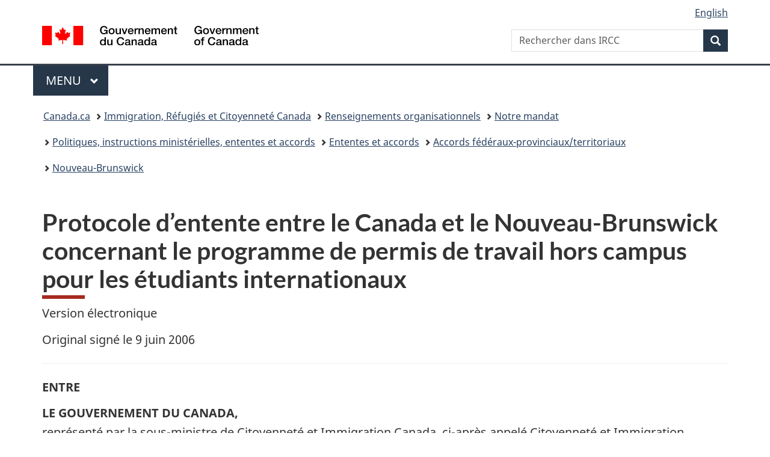

--- FILE ---
content_type: text/html;charset=utf-8
request_url: https://www.canada.ca/fr/immigration-refugies-citoyennete/organisation/mandat/politiques-directives-operationnelles-ententes-accords/ententes/federaux-provinciaux/nouveau-brunswick/protocole-entente-entre-canada-nouveau-brunswick-concernant-programme-permis-travail-hors-campus-etudiants-internationaux.html
body_size: 15782
content:
<!doctype html>


<html class="no-js" dir="ltr" lang="fr" xmlns="http://www.w3.org/1999/xhtml">

<head prefix="og: http://ogp.me/ns#">
    
<meta http-equiv="X-UA-Compatible" content="IE=edge"/>
<meta charset="utf-8"/>
<title>Protocole d’entente entre le Canada et le Nouveau-Brunswick concernant le programme de permis de travail hors campus pour les étudiants internationaux - Canada.ca</title>
<meta content="width=device-width,initial-scale=1" name="viewport"/>


	<link rel="schema.dcterms" href="http://purl.org/dc/terms/"/>
	<link rel="canonical" href="https://www.canada.ca/fr/immigration-refugies-citoyennete/organisation/mandat/politiques-directives-operationnelles-ententes-accords/ententes/federaux-provinciaux/nouveau-brunswick/protocole-entente-entre-canada-nouveau-brunswick-concernant-programme-permis-travail-hors-campus-etudiants-internationaux.html"/>
    <link rel="alternate" hreflang="fr" href="https://www.canada.ca/fr/immigration-refugies-citoyennete/organisation/mandat/politiques-directives-operationnelles-ententes-accords/ententes/federaux-provinciaux/nouveau-brunswick/protocole-entente-entre-canada-nouveau-brunswick-concernant-programme-permis-travail-hors-campus-etudiants-internationaux.html"/>
	
        <link rel="alternate" hreflang="en" href="https://www.canada.ca/en/immigration-refugees-citizenship/corporate/mandate/policies-operational-instructions-agreements/agreements/federal-provincial-territorial/new-brunswick/canada-new-brunswick-memorandum-understanding-campus-work-permit-program-international-students.html"/>
	
	
		<meta name="description" content="Protocole d’entente entre le Canada et le Nouveau-Brunswick concernant le programme de permis de travail hors campus pour les étudiants internationaux"/>
	
	
		<meta name="keywords" content="Protocole d’entente; Accord; Accord fédéral-provincial"/>
	
	
		<meta name="author" content="Immigration, Réfugiés et Citoyenneté Canada"/>
	
	
		<meta name="dcterms.title" content="Protocole d’entente entre le Canada et le Nouveau-Brunswick concernant le programme de permis de travail hors campus pour les étudiants internationaux"/>
	
	
		<meta name="dcterms.description" content="Protocole d’entente entre le Canada et le Nouveau-Brunswick concernant le programme de permis de travail hors campus pour les étudiants internationaux"/>
	
	
		<meta name="dcterms.creator" content="Immigration, Réfugiés et Citoyenneté Canada"/>
	
	
	
		<meta name="dcterms.language" title="ISO639-2/T" content="fra"/>
	
	
	
		<meta name="dcterms.issued" title="W3CDTF" content="2005-11-23"/>
	
	
		<meta name="dcterms.modified" title="W3CDTF" content="2006-06-08"/>
	
	
		<meta name="dcterms.audience" content="grand public"/>
	
	
		<meta name="dcterms.spatial" content="Canada"/>
	
	
		<meta name="dcterms.type" content="politiques"/>
	
	
	
	
	
		<meta name="dcterms.identifier" content="Immigration _Réfugiés_et_Citoyenneté_Canada"/>
	
	
	
        



	<meta prefix="fb: https://www.facebook.com/2008/fbml" property="fb:pages" content="378967748836213, 160339344047502, 184605778338568, 237796269600506, 10860597051, 14498271095, 209857686718, 160504807323251, 111156792247197, 113429762015861, 502566449790031, 312292485564363, 1471831713076413, 22724568071, 17294463927, 1442463402719857, 247990812241506, 730097607131117, 1142481292546228, 1765602380419601, 131514060764735, 307780276294187, 427238637642566, 525934210910141, 1016214671785090, 192657607776229, 586856208161152, 1146080748799944, 408143085978521, 490290084411688, 163828286987751, 565688503775086, 460123390028, 318424514044, 632493333805962, 370233926766473, 173004244677, 1562729973959056, 362400293941960, 769857139754987, 167891083224996, 466882737009651, 126404198009505, 135409166525475, 664638680273646, 169011506491295, 217171551640146, 182842831756930, 1464645710444681, 218822426028, 218740415905, 123326971154939, 125058490980757, 1062292210514762, 1768389106741505, 310939332270090, 285960408117397, 985916134909087, 655533774808209, 1522633664630497, 686814348097821, 230798677012118, 320520588000085, 103201203106202, 273375356172196, 61263506236, 353102841161, 1061339807224729, 1090791104267764, 395867780593657, 1597876400459657, 388427768185631, 937815283021844, 207409132619743, 1952090675003143, 206529629372368, 218566908564369, 175257766291975, 118472908172897, 767088219985590, 478573952173735, 465264530180856, 317418191615817, 428040827230778, 222493134493922, 196833853688656, 194633827256676, 252002641498535, 398018420213195, 265626156847421, 202442683196210, 384350631577399, 385499078129720, 178433945604162, 398240836869162, 326182960762584, 354672164565195, 375081249171867, 333050716732105, 118996871563050, 240349086055056, 119579301504003, 185184131584797, 333647780005544, 306255172770146, 369589566399283, 117461228379000, 349774478396157, 201995959908210, 307017162692056, 145928592172074, 122656527842056">


	


    


	<script src="//assets.adobedtm.com/be5dfd287373/abb618326704/launch-3eac5e076135.min.js"></script>










<link rel="stylesheet" href="https://use.fontawesome.com/releases/v5.15.4/css/all.css" integrity="sha256-mUZM63G8m73Mcidfrv5E+Y61y7a12O5mW4ezU3bxqW4=" crossorigin="anonymous"/>
<script blocking="render" src="/etc/designs/canada/wet-boew/js/gcdsloader.min.js"></script>
<link rel="stylesheet" href="/etc/designs/canada/wet-boew/css/theme.min.css"/>
<link href="/etc/designs/canada/wet-boew/assets/favicon.ico" rel="icon" type="image/x-icon"/>
<noscript><link rel="stylesheet" href="/etc/designs/canada/wet-boew/css/noscript.min.css"/></noscript>







                              <script>!function(a){var e="https://s.go-mpulse.net/boomerang/",t="addEventListener";if("False"=="True")a.BOOMR_config=a.BOOMR_config||{},a.BOOMR_config.PageParams=a.BOOMR_config.PageParams||{},a.BOOMR_config.PageParams.pci=!0,e="https://s2.go-mpulse.net/boomerang/";if(window.BOOMR_API_key="KBFUZ-C9D7G-RB8SX-GRGEN-HGMC9",function(){function n(e){a.BOOMR_onload=e&&e.timeStamp||(new Date).getTime()}if(!a.BOOMR||!a.BOOMR.version&&!a.BOOMR.snippetExecuted){a.BOOMR=a.BOOMR||{},a.BOOMR.snippetExecuted=!0;var i,_,o,r=document.createElement("iframe");if(a[t])a[t]("load",n,!1);else if(a.attachEvent)a.attachEvent("onload",n);r.src="javascript:void(0)",r.title="",r.role="presentation",(r.frameElement||r).style.cssText="width:0;height:0;border:0;display:none;",o=document.getElementsByTagName("script")[0],o.parentNode.insertBefore(r,o);try{_=r.contentWindow.document}catch(O){i=document.domain,r.src="javascript:var d=document.open();d.domain='"+i+"';void(0);",_=r.contentWindow.document}_.open()._l=function(){var a=this.createElement("script");if(i)this.domain=i;a.id="boomr-if-as",a.src=e+"KBFUZ-C9D7G-RB8SX-GRGEN-HGMC9",BOOMR_lstart=(new Date).getTime(),this.body.appendChild(a)},_.write("<bo"+'dy onload="document._l();">'),_.close()}}(),"".length>0)if(a&&"performance"in a&&a.performance&&"function"==typeof a.performance.setResourceTimingBufferSize)a.performance.setResourceTimingBufferSize();!function(){if(BOOMR=a.BOOMR||{},BOOMR.plugins=BOOMR.plugins||{},!BOOMR.plugins.AK){var e=""=="true"?1:0,t="",n="clqdhdycc2txg2lkv3ra-f-4177a4baf-clientnsv4-s.akamaihd.net",i="false"=="true"?2:1,_={"ak.v":"39","ak.cp":"653406","ak.ai":parseInt("231651",10),"ak.ol":"0","ak.cr":10,"ak.ipv":4,"ak.proto":"h2","ak.rid":"a2f88cf","ak.r":51208,"ak.a2":e,"ak.m":"dscb","ak.n":"essl","ak.bpcip":"18.224.51.0","ak.cport":43596,"ak.gh":"23.209.83.25","ak.quicv":"","ak.tlsv":"tls1.3","ak.0rtt":"","ak.0rtt.ed":"","ak.csrc":"-","ak.acc":"","ak.t":"1768599266","ak.ak":"hOBiQwZUYzCg5VSAfCLimQ==jWwfFTsjUWt3GLMnQxXUe4O0oJdEVtehGieCCDfi2+uCxQAqgvzrwZZilYu4A1rINufoGAw+Cn+IavAi2wbSHTn+/SVccyohXA99oCVXSIQtCnAZa6YKcVksxLGLQRinjOLDjvhh8DiEDwpdRMEo4f3yxuPq0gja3CMXqh+IaPSwMEct2j+GzoPCjkqPTWoQVHJTqX/b96TRzshFTLZpO5nNhkR8zEJUg8kTZralmE5/VfsVUzmtHKM7cy5MGmniTxgOsCwPNXIjPxpr2WF2yrQf53JZTzVcttWbMF+RgL9K7xatZBAZ9ebJQOiAmaYo0KaIBROEiet/RE2VQZHgG9jdZXIRAcyqnJ5fHA1uBeEHhHRvYNrGneyy38bxCSJx4XFqxACAvmaswCJp1VDiC6iUY//MVOBKdQBVbVsFTCM=","ak.pv":"820","ak.dpoabenc":"","ak.tf":i};if(""!==t)_["ak.ruds"]=t;var o={i:!1,av:function(e){var t="http.initiator";if(e&&(!e[t]||"spa_hard"===e[t]))_["ak.feo"]=void 0!==a.aFeoApplied?1:0,BOOMR.addVar(_)},rv:function(){var a=["ak.bpcip","ak.cport","ak.cr","ak.csrc","ak.gh","ak.ipv","ak.m","ak.n","ak.ol","ak.proto","ak.quicv","ak.tlsv","ak.0rtt","ak.0rtt.ed","ak.r","ak.acc","ak.t","ak.tf"];BOOMR.removeVar(a)}};BOOMR.plugins.AK={akVars:_,akDNSPreFetchDomain:n,init:function(){if(!o.i){var a=BOOMR.subscribe;a("before_beacon",o.av,null,null),a("onbeacon",o.rv,null,null),o.i=!0}return this},is_complete:function(){return!0}}}}()}(window);</script></head>

<body vocab="http://schema.org/" typeof="WebPage" resource="#wb-webpage">

    




    
        
        
        <div class="newpar new section">

</div>

    
        
        
        <div class="par iparys_inherited">

    
    
    
    
        
        
        <div class="global-header"><nav><ul id="wb-tphp">
	<li class="wb-slc"><a class="wb-sl" href="#wb-cont">Passer au contenu principal</a></li>
	<li class="wb-slc"><a class="wb-sl" href="#wb-info">Passer à « Au sujet du gouvernement »</a></li>
	
</ul></nav>

<header>
	<div id="wb-bnr" class="container">
		<div class="row">
			
			<section id="wb-lng" class="col-xs-3 col-sm-12 pull-right text-right">
    <h2 class="wb-inv">Sélection de la langue</h2>
    <div class="row">
        <div class="col-md-12">
            <ul class="list-inline mrgn-bttm-0">
                <li>
                    <a lang="en" href="/en/immigration-refugees-citizenship/corporate/mandate/policies-operational-instructions-agreements/agreements/federal-provincial-territorial/new-brunswick/canada-new-brunswick-memorandum-understanding-campus-work-permit-program-international-students.html">
                        
                        
                            <span class="hidden-xs" translate="no">English</span>
                            <abbr title="English" class="visible-xs h3 mrgn-tp-sm mrgn-bttm-0 text-uppercase" translate="no">en</abbr>
                        
                    </a>
                </li>
                
                
            </ul>
        </div>
    </div>
</section>
				<div class="brand col-xs-9 col-sm-5 col-md-4" property="publisher" resource="#wb-publisher" typeof="GovernmentOrganization">
					
                    
					
						
						<a href="/fr.html" property="url">
							<img src="/etc/designs/canada/wet-boew/assets/sig-blk-fr.svg" alt="Gouvernement du Canada" property="logo"/>
							<span class="wb-inv"> /
								
								<span lang="en">Government of Canada</span>
							</span>
						</a>
					
					<meta property="name" content="Gouvernement du Canada"/>
					<meta property="areaServed" typeof="Country" content="Canada"/>
					<link property="logo" href="/etc/designs/canada/wet-boew/assets/wmms-blk.svg"/>
				</div>
				<section id="wb-srch" class="col-lg-offset-4 col-md-offset-4 col-sm-offset-2 col-xs-12 col-sm-5 col-md-4">
					<h2>Recherche</h2>
					
<form action="/fr/services/immigration-citoyennete/rechercher.html" method="get" name="cse-search-box" role="search">
	<div class="form-group wb-srch-qry">
		    
		
		    <label for="wb-srch-q" class="wb-inv">Rechercher dans IRCC</label>
			<input id="wb-srch-q" list="wb-srch-q-ac" class="wb-srch-q form-control" name="q" type="search" value="" size="34" maxlength="170" placeholder="Rechercher dans IRCC"/>
		

		<datalist id="wb-srch-q-ac">
		</datalist>
	</div>
	<div class="form-group submit">
	<button type="submit" id="wb-srch-sub" class="btn btn-primary btn-small" name="wb-srch-sub"><span class="glyphicon-search glyphicon"></span><span class="wb-inv">Recherche</span></button>
	</div>
</form>

				</section>
		</div>
	</div>
	<hr/>
	
	<div class="container"><div class="row">
		
        <div class="col-md-8">
        <nav class="gcweb-menu" typeof="SiteNavigationElement">
		<h2 class="wb-inv">Menu</h2>
		<button type="button" aria-haspopup="true" aria-expanded="false">Menu<span class="wb-inv"> principal</span> <span class="expicon glyphicon glyphicon-chevron-down"></span></button>
<ul role="menu" aria-orientation="vertical" data-ajax-replace="/content/dam/canada/sitemenu/sitemenu-v2-fr.html">
	<li role="presentation"><a role="menuitem" tabindex="-1" href="https://www.canada.ca/fr/services/emplois.html">Emplois et milieu de travail</a></li>
	<li role="presentation"><a role="menuitem" tabindex="-1" href="https://www.canada.ca/fr/services/immigration-citoyennete.html">Immigration et citoyenneté</a></li>
	<li role="presentation"><a role="menuitem" tabindex="-1" href="https://voyage.gc.ca/">Voyage et tourisme</a></li>
	<li role="presentation"><a role="menuitem" tabindex="-1" href="https://www.canada.ca/fr/services/entreprises.html">Entreprises et industrie</a></li>
	<li role="presentation"><a role="menuitem" tabindex="-1" href="https://www.canada.ca/fr/services/prestations.html">Prestations</a></li>
	<li role="presentation"><a role="menuitem" tabindex="-1" href="https://www.canada.ca/fr/services/sante.html">Santé</a></li>
	<li role="presentation"><a role="menuitem" tabindex="-1" href="https://www.canada.ca/fr/services/impots.html">Impôts</a></li>
	<li role="presentation"><a role="menuitem" tabindex="-1" href="https://www.canada.ca/fr/services/environnement.html">Environnement et ressources naturelles</a></li>
	<li role="presentation"><a role="menuitem" tabindex="-1" href="https://www.canada.ca/fr/services/defense.html">Sécurité nationale et défense</a></li>
	<li role="presentation"><a role="menuitem" tabindex="-1" href="https://www.canada.ca/fr/services/culture.html">Culture, histoire et sport</a></li>
	<li role="presentation"><a role="menuitem" tabindex="-1" href="https://www.canada.ca/fr/services/police.html">Services de police, justice et urgences</a></li>
	<li role="presentation"><a role="menuitem" tabindex="-1" href="https://www.canada.ca/fr/services/transport.html">Transport et infrastructure</a></li>
	<li role="presentation"><a role="menuitem" tabindex="-1" href="https://www.international.gc.ca/world-monde/index.aspx?lang=fra">Canada et le monde</a></li>
	<li role="presentation"><a role="menuitem" tabindex="-1" href="https://www.canada.ca/fr/services/finance.html">Argent et finances</a></li>
	<li role="presentation"><a role="menuitem" tabindex="-1" href="https://www.canada.ca/fr/services/science.html">Science et innovation</a></li>
	<li role="presentation"><a role="menuitem" tabindex="-1" href="https://www.canada.ca/fr/services/evenements-vie.html">Gérer les événements de la vie</a></li>	
</ul>

		
        </nav>   
        </div>
		
		
		
    </div></div>
	
		<nav id="wb-bc" property="breadcrumb"><h2 class="wb-inv">Vous êtes ici :</h2><div class="container"><ol class="breadcrumb">
<li><a href='/fr.html'>Canada.ca</a></li>
<li><a href='/fr/immigration-refugies-citoyennete.html'>Immigration, Réfugiés et Citoyenneté Canada</a></li>
<li><a href='/fr/immigration-refugies-citoyennete/organisation.html'>Renseignements organisationnels</a></li>
<li><a href='/fr/immigration-refugies-citoyennete/organisation/mandat.html'>Notre mandat</a></li>
<li><a href='/fr/immigration-refugies-citoyennete/organisation/mandat/politiques-directives-operationnelles-ententes-accords.html'>Politiques, instructions ministérielles, ententes et accords</a></li>
<li><a href='/fr/immigration-refugies-citoyennete/organisation/mandat/politiques-directives-operationnelles-ententes-accords/ententes.html'>Ententes et accords</a></li>
<li><a href='/fr/immigration-refugies-citoyennete/organisation/mandat/politiques-directives-operationnelles-ententes-accords/ententes/federaux-provinciaux.html'>Accords fédéraux-provinciaux/territoriaux</a></li>
<li><a href='/fr/immigration-refugies-citoyennete/organisation/mandat/politiques-directives-operationnelles-ententes-accords/ententes/federaux-provinciaux/nouveau-brunswick.html'>Nouveau-Brunswick</a></li>
</ol></div></nav>


	

  
</header>
</div>

    

</div>

    




	













    <main property="mainContentOfPage" resource="#wb-main" typeof="WebPageElement" class="container">
        

    <h1 property="name" id="wb-cont" dir="ltr">
Protocole d’entente entre le Canada et le Nouveau-Brunswick concernant le programme de permis de travail hors campus pour les étudiants internationaux</h1>
	
        
			<div><div class="mwsbodytext text parbase section">
    

    
         <span class="wb-toggle" data-toggle="{&quot;selector&quot;: &quot;main summary&quot;, &quot;print&quot;: &quot;on&quot;}"></span>  
    


</div>
<div class="mwsbodytext text parbase section">
    

    
         <p>Version électronique</p>  <p>Original signé le 9 juin 2006</p>  
    


</div>
<div class="mwshorizontalrule parbase section"><hr/>
</div>
<div class="mwsbodytext text parbase section">
    

    
         <p><strong>ENTRE</strong></p>  <p><strong>LE GOUVERNEMENT DU CANADA,</strong><br> représenté par la sous-ministre de Citoyenneté et Immigration Canada, ci-après appelé Citoyenneté et Immigration Canada,</p>  <p><strong>ET</strong></p>  <p><strong>LA PROVINCE DU NOUVEAU-BRUNSWICK,</strong><br> représentée par la sous-ministre du Ministère de l’Éducation postsecondaire et de la Formation, ci-après appelé le Nouveau-Brunswick</p>  <p><strong>Attendu que</strong> les Parties reconnaissent que le fait d’offrir aux étudiants étrangers un accès limité au marché du travail canadien améliorera la compétitivité mondiale des établissements d’enseignement supérieur du Canada en vertu de la <em>Loi sur l’immigration et la protection des réfugiés</em> et du <em>Règlement sur l’immigration et la protection des réfugiés</em> (Article 205<em>c</em>)&nbsp;(ii)), tout en donnant aux étudiants étrangers la possibilité de mieux connaître et apprécier la société canadienne;</p>  <p><strong>Que</strong> Citoyenneté et Immigration Canada souhaite mettre en oeuvre un programme de permis de travail hors campus conforme aux dispositions de la <em>Loi sur l’immigration et la protection des réfugiés</em> et du <em>Règlement sur l’immigration et la protection des réfugiés</em>, qui servira de modèle uniforme à l’échelle nationale;</p>  <p><strong>Que</strong> les Parties reconnaissent qu’elles sont engagées à préserver l’intégrité du programme de permis de travail hors campus des étudiants étrangers en fonction des priorités en matière d’éducation;</p>  <p><strong>Que</strong> le Nouveau-Brunswick coordonnera la mise en oeuvre de ce programme en collaboration avec Citoyenneté et Immigration Canada et les établissements d’enseignement admissibles du Nouveau-Brunswick;</p>  <strong>Que</strong>  <p> la plupart des établissements admissibles du Nouveau-Brunswick souhaitent participer à un programme de permis de travail hors campus coordonné par le Nouveau-Brunswick. </p>  <p>Les Parties conviennent de ce qui suit&nbsp;:</p>  
    


</div>
<div class="mwsbodytext text parbase section">
    

    
        <h2>1. Définitions</h2>
    


</div>
<div class="mwsbodytext text parbase section">
    

    
         <p>1.1 Dans le présent document, les termes suivants sont définis comme suit&nbsp;:</p>  <p>«&nbsp;établissement admissible&nbsp;»&nbsp;: tout établissement d’enseignement postsecondaire financé par les deniers publics et situé au Nouveau-Brunswick, dont le nom figure à l’annexe&nbsp;1 du présent Protocole d’entente (PE);</p>  <p>«&nbsp;étudiant étranger&nbsp;»&nbsp;: ressortissant étranger autorisé à étudier au Canada;</p>  <p>«&nbsp;PE&nbsp;»&nbsp;: le <em>Protocole d’entente concernant le programme de permis de travail hors campus des étudiants</em> <em>internationaux</em> entre Citoyenneté et Immigration Canada et le Nouveau-Brunswick;</p>  <p>«&nbsp;établissement participant&nbsp;»&nbsp;: établissement admissible qui a conclu le <em>Protocole de mise en oeuvre du programme de permis de travail hors campus des étudiants</em> <em>internationaux</em> avec le Nouveau-Brunswick, conformément au formulaire joint à l’annexe&nbsp;2 du présent <abbr title="Protocole d’entente">PE</abbr>;</p>  <p>«&nbsp;étudiant participant&nbsp;»&nbsp;: étudiant étranger qui possède un permis de travail délivré en vertu du programme;</p>  <p>«&nbsp;programme&nbsp;»&nbsp;: programme de permis de travail hors campus des étudiants étrangers décrit dans le présent <abbr title="Protocole d’entente">PE</abbr>.</p>  <p>1.2 À moins qu’il n’en soit indiqué autrement dans le présent <abbr title="Protocole d’entente">PE</abbr>, les termes utilisés dans le présent <abbr title="Protocole d’entente">PE</abbr> qui sont définis dans la <em>Loi sur l’immigration et la protection des réfugiés</em> et le <em>Règlement sur l’immigration et la protection des réfugiés</em> doivent avoir le même sens que celui prévu dans la <em>Loi</em> et son <em>Règlement</em>.</p>  
    


</div>
<div class="mwsbodytext text parbase section">
    

    
        <h2>2. But et objectifs du <abbr title="Protocole d’entente">PE</abbr></h2>
    


</div>
<div class="mwsbodytext text parbase section">
    

    
         <p>2.1 Le présent <abbr title="Protocole d’entente">PE</abbr> a pour but d’énoncer les conditions d’un programme de permis de travail hors campus des étudiants étrangers ainsi que les responsabilités respectives de Citoyenneté et Immigration Canada et du Nouveau-Brunswick à cet égard.</p>  <p>2.2 Le programme vise d’abord à permettre aux étudiants étrangers qui satisfont à des critères précis d’obtenir un permis de travail hors campus, sans obtenir de Ressources humaines et Développement des compétences Canada («&nbsp;RHDCC&nbsp;») un avis concernant l’impact sur le marché du travail.</p>  <p>2.3 Le programme vise aussi à permettre aux étudiants participants de mieux comprendre et apprécier la société canadienne, tout en préservant l’intégrité du programme des étudiants étrangers.</p>  
    


</div>
<div class="mwsbodytext text parbase section">
    

    
        <h2>3. Responsabilités des Parties</h2>
    


</div>
<div class="mwsbodytext text parbase section">
    

    
         <p>3.1 Citoyenneté et Immigration Canada déclare par la présente son intention d’être responsable des tâches suivantes&nbsp;:</p>  <ol class="lst-lwr-alph"> 
 <li>établir les critères d’admissibilité généraux des établissements et des étudiants qui souhaitent participer au programme;</li> 
 <li>assurer la mise en oeuvre uniforme du programme partout au Canada;</li> 
 <li>préciser la nature des renseignements nécessaires à la mise en oeuvre et au suivi du programme;</li> 
 <li>prodiguer des conseils et assurer la liaison avec le Nouveau-Brunswick afin de contribuer à la mise en oeuvre du programme;</li> 
 <li>délivrer des permis de travail aux étudiants étrangers admissibles, conformément aux critères énoncés dans le document intitulé <em>Programme de permis de travail hors campus des étudiants étrangers&nbsp;: Guide à l’intention des représentants désignés des établissements d’enseignement</em> ainsi qu’aux lignes directrices du <em>Guide des travailleurs étrangers</em> de Citoyenneté et Immigration Canada et aux dispositions de la <em>Loi sur l’immigration et la protection des réfugiés</em> et de son <em>Règlement</em>;</li> 
 <li>préciser aux étudiants participants les limites applicables à leur permis de travail;</li> 
 <li>déterminer si un étudiant participant n’a pas respecté les conditions de son permis de travail, et déterminer les mesures appropriées à prendre.</li> 
</ol>  <p>3.2 Le Nouveau-Brunswick déclare par la présente son intention d’être responsable des tâches suivantes&nbsp;:</p>  <ol class="lst-lwr-alph"> 
 <li>conclure, avec chaque établissement admissible qui souhaite participer au programme, un protocole d’entente énonçant les conditions et responsabilités relatives au programme, conformément au modèle décrit à l’annexe&nbsp;2;</li> 
 <li>coordonner la mise en oeuvre du programme en collaboration avec Citoyenneté et Immigration Canada et les établissements participants;</li> 
 <li>assurer la mise en oeuvre uniforme du programme à l’échelle du Nouveau-Brunswick;</li> 
 <li>faciliter l’élaboration, en collaboration avec Citoyenneté et Immigration Canada et les établissements, de systèmes et de processus compatibles et coordonnés afin de satisfaire aux exigences en matière de rapports décrites aux sections&nbsp;3 et 4 de l’annexe&nbsp;2 du présent <abbr title="Protocole d’entente">PE</abbr>;</li> 
 <li>recevoir et regrouper les rapports fournis par tous les établissements participants à propos des étudiants participants qui sont devenus non admissibles, et transmettre ces rapports sur lesdites données (y compris les rapports «&nbsp;Aucun étudiant participant non admissible&nbsp;») à Citoyenneté et Immigration Canada, une fois par année (au plus tard le 1<sup>er</sup>&nbsp;décembre);</li> 
 <li>nommer un employé du Ministère de l’Éducation postsecondaire et de la Formation à titre de coordonnateur du programme pour le Nouveau-Brunswick.</li> 
</ol>  
    


</div>
<div class="mwsbodytext text parbase section">
    

    
        <h2>4. Comité consultatif</h2>
    


</div>
<div class="mwsbodytext text parbase section">
    

    
         <p>4.1 Si, en fonction des points de vue des deux Parties établis par les fonctionnaires de leurs bureaux désignés respectifs (voir la sous-section&nbsp;6.1), un comité consultatif compétent responsable de superviser le fonctionnement du programme et d’en faire une évaluation continue n’existe pas déjà, le Nouveau-Brunswick entreprendra d’en établir un. Le Nouveau-Brunswick déterminera la fréquence des réunions et la composition du comité consultatif, qui devrait comprendre au minimum les représentants de Citoyenneté et Immigration Canada, du Nouveau-Brunswick et de chaque type d’établissement participant.</p>  
    


</div>
<div class="mwsbodytext text parbase section">
    

    
        <h2>5. Critères d’admissibilité et limites applicables</h2>
    


</div>
<div class="mwsbodytext text parbase section">
    

    
         <p>5.1 Les établissements admissibles et les établissements participants sont définis à la section&nbsp;1.1. Tout ajout à la liste des établissements admissibles dont les noms figurent à l’annexe&nbsp;1 ne peut être apporté qu’avec l’autorisation écrite préalable de Citoyenneté et Immigration Canada et du Nouveau-Brunswick.</p>  <p>5.2 Les étudiants admissibles sont les étudiants étrangers qui fréquentent un établissement participant et&nbsp;:</p>  <ol class="lst-lwr-alph"> 
 <li>qui sont détenteurs d’un permis d’études valide;</li> 
 <li>qui sont des étudiants inscrits à temps plein au moment de présenter leur demande et qui ont étudié à temps plein pendant au moins six&nbsp;mois au cours des douze&nbsp;mois précédents, et, dans les deux cas, sont dans un programme menant à un diplôme ou à un certificat reconnu, autre que le Cours d’anglais langue seconde (CALS) ou le Cours de français langue seconde (CFLS);</li> 
 <li>qui, depuis la date de présentation de leur demande, ont été ou sont toujours inscrits comme étudiants à temps plein à un programme autre que celui des Cours d’anglais langue seconde (CALS) ou celui des Cours de français langue seconde (CFLS);</li> 
 <li>qui ont signé un formulaire autorisant l’échange de renseignements personnels entre l’établissement participant, le Nouveau-Brunswick et Citoyenneté et Immigration Canada;</li> 
 <li>qui ont des résultats scolaires satisfaisants dans le cadre de leur programme d’études au moment de présenter leur demande de permis de travail et ont maintenu des résultats scolaires satisfaisants pendant les six&nbsp;mois d’étude à temps plein au cours des douze&nbsp;mois précédents et (aux fins de la vérification annuelle) depuis la date de présentation de leur demande.</li> 
 <li>qui continuent de respecter les conditions de leur permis d’études et de leur permis de travail, s’il y a lieu;</li> 
 <li>qui continuent de respecter les critères d’admissibilité ci-dessus tout en participant au programme.</li> 
</ol>  <p>5.3 Les étudiants étrangers qui prennent part à un programme d’échange dans un établissement participant et les étudiants étrangers qui sont récipiendaires d’une bourse du Programme canadien de bourses d’études du Commonwealth ou du Programme de bourses du gouvernement du Canada, programmes financés par le ministère des Affaires étrangères et du Commerce international ou encore d’une bourse de l’Agence canadienne de développement international ne sont pas admissibles à un permis de travail dans le cadre du présent programme.</p>  <p>5.4 Les étudiants étrangers inscrits à des programmes qui consistent exclusivement ou principalement en cours d’anglais langue seconde (CALS) ou en cours de français langue seconde (CFLS) ne sont pas admissibles à demander un permis de travail dans le cadre du présent programme.</p>  <p>5.5 Les permis de travail délivrés dans le cadre du programme auront une période de validité qui ne dépassera pas la durée du permis d’études détenu par l’étudiant admissible concerné, et autoriseront les étudiants à travailler jusqu’à 20&nbsp;heures par semaine durant l’année scolaire et à temps plein pendant les vacances prévues au calendrier scolaire. Les termes «&nbsp;année scolaire&nbsp;» et «&nbsp;vacances prévues au calendrier scolaire&nbsp;» s’entendent dans le sens défini par l’établissement participant concerné. </p>  
    


</div>
<div class="mwsbodytext text parbase section">
    

    
        <h2>6. Bureaux de liaison désignés</h2>
    


</div>
<div class="mwsbodytext text parbase section">
    

    
         <p>6.1 Chaque Partie désignera un bureau qui sera responsable de veiller à l’intégrité du <abbr title="Protocole d’entente">PE</abbr> et qui servira de principal point de service pour toute question ou préoccupation soulevée par le <abbr title="Protocole d’entente">PE</abbr>.</p>  <p>6.2 Les bureaux de liaison désignés dans le cadre du <abbr title="Protocole d’entente">PE</abbr> sont les suivants&nbsp;:</p>  <ol class="lst-lwr-alph"> 
 <li>pour Citoyenneté et Immigration Canada&nbsp;:<br><br> Division de la politique et des programmes de l’immigration économique<br> Direction générale de la sélection<br> Citoyenneté et Immigration Canada<br> Tour Jean-Edmonds Nord<br> 300, rue Slater, 7<sup>e</sup> étage<br> Ottawa (Ontario) K1A 1L1<br></li> 
 <li>pour le Nouveau-Brunswick&nbsp;:<br><br> Direction générale<br> Affaires postsecondaires<br> Ministère de l’Éducation postsecondaire et de la Formation<br> Case postale 6000<br> Fredericton (Nouveau-Brunswick) E3B 5H1</li> 
</ol>  
    


</div>
<div class="mwsbodytext text parbase section">
    

    
        <h2>7. Évaluation</h2>
    


</div>
<div class="mwsbodytext text parbase section">
    

    
         <p>7.1 Après la fin de la deuxième année du programme, le Nouveau-Brunswick procédera à une évaluation officielle de ce dernier, conformément aux normes élaborées conjointement par Citoyenneté et Immigration Canada et le Nouveau-Brunswick.</p>  <p>7.2 Le paragraphe&nbsp;7.1 ne limite en rien la capacité de l’une ou l’autre Partie d’effectuer une évaluation si elle le juge à propos.</p>  
    


</div>
<div class="mwsbodytext text parbase section">
    

    
        <h2>8. Dispositions diverses</h2>
    


</div>
<div class="mwsbodytext text parbase section">
    

    
         <p>8.1 Le présent <abbr title="Protocole d’entente">PE</abbr> n’impose aucune responsabilité financière aux Parties. Cependant, chacune des Parties devra assumer ses propres coûts de participation au <abbr title="Protocole d’entente">PE</abbr>.</p>  <p>8.2</p>  <ol class="lst-lwr-alph"> 
 <li>Dans le cadre du présent <abbr title="Protocole d’entente">PE</abbr>, la collecte, l’utilisation, la diffusion, la conservation et la destruction des renseignements personnels doivent s’effectuer, pour le Canada, conformément aux dispositions de la <em>Loi sur la protection des renseignements personnels</em> (<abbr title="Lois révisées du Canada">L.R.C.</abbr>&nbsp;1985, <abbr title="chapitre">ch.</abbr>&nbsp;P-21) et, pour le Nouveau-Brunswick, à la <em>Loi sur le droit à l’information</em> et la <em>Loi sur la protection des renseignements personnels</em>, ainsi qu’à tous les règlements associés à ces lois, et à toute autre loi ou politique pertinente pour l’une ou l’autre Partie.</li> 
 <li>À cette fin, les Parties s’engagent expressément&nbsp;: 
  <ol class="lst-lwr-rmn"> 
   <li>à ne recueillir que les renseignements personnels nécessaires à la réalisation;</li> 
   <li>à limiter la communication de renseignements personnels aux seuls renseignements nécessaires à la réalisation du programme;</li> 
   <li>à prendre les dispositions nécessaires pour s’assurer&nbsp;: 
    <ul> 
     <li>que seuls les représentants désignés par Citoyenneté et Immigration Canada, le Nouveau-Brunswick, les établissements participants et les personnes autorisées par ces derniers peuvent avoir accès aux renseignements personnels recueillis ou échangés;</li> 
     <li>que les renseignements à échanger sont protégés durant leur communication ou leur transmission;</li> 
    </ul> </li> 
   <li>à prendre les mesures de sécurité raisonnables nécessaires pour assurer l’intégrité physique des lieux où sont stockés des renseignements personnels recueillis ou échangés afin que leur confidentialité soit garantie durant leur utilisation, leur conservation et leur destruction;</li> 
   <li>à informer l’autre Partie de tout manquement à l’obligation d’assurer la confidentialité des renseignements personnels, que ce manquement résulte de son fait, de celui de ses employés ou des personnes qui travaillent à la réalisation du programme.</li> 
  </ol> </li> 
 <li>Chaque Partie est responsable des actes de ses propres employés et de ceux de tout autre tiers qu’elle a embauché (experts-conseils, entrepreneurs, etc.).</li> 
</ol>  
    


</div>
<div class="mwsbodytext text parbase section">
    

    
        <h2>9. Dispositions générales</h2>
    


</div>
<div class="mwsbodytext text parbase section">
    

    
         <p>9.1 Le présent <abbr title="Protocole d’entente">PE</abbr> entrera en vigueur pour une période de trois ans à compter d’une date convenue par les deux parties à la suite de la signature du présent <abbr title="Protocole d’entente">PE</abbr> et, de la part de Citoyenneté et Immigration Canada, sous réserve de l’approbation confirmée des fonds alloués pour la mise en oeuvre du programme, et, sous réserve des paragraphes&nbsp;9.4 et 9.5.</p>  <p>9.2 Le présent <abbr title="Protocole d’entente">PE</abbr> remplace le Protocole d’entente concernant le programme de permis de travail hors campus pour les étudiants étrangers signé le 18 mars 2004. À partir de la date de la signature finale du présent <abbr title="Protocole d’entente">PE</abbr>, toutes les demandes présentées en vertu du <abbr title="Protocole d’entente">PE</abbr> concernant le programme seront traitées comme si elles avait été présentées en vertu du présent <abbr title="Protocole d’entente">PE</abbr>, pour une période maximale de six&nbsp;mois, au-delà de laquelle seules les demandes présentées par les étudiants inscrits dans les établissements participant au programme en vertu du présent <abbr title="Protocole d’entente">PE</abbr> seront traitées.</p>  <p>9.3 Le présent <abbr title="Protocole d’entente">PE</abbr> peut être modifié avec le consentement écrit des deux Parties.</p>  <p>9.4 Si le texte de l’annexe&nbsp;2 et du paragraphe&nbsp;6.2 est modifié, il n’est pas nécessaire de modifier le présent <abbr title="Protocole d’entente">PE</abbr>. Tous les changements doivent être communiqués par écrit à l’autre Partie. Le Nouveau-Brunswick remettra à Citoyenneté et Immigration Canada copie de chaque protocole d’entente qu’elle conclura avec les établissements participants de son territoire.</p>  <p>9.5 À la fin de la période de trois ans visée au paragraphe&nbsp;9.1, le <abbr title="Protocole d’entente">PE</abbr> sera réputé être en vigueur pour une autre période de trois ans, tant qu’il n’est pas remplacé par l’entrée en vigueur d’un <abbr title="Protocole d’entente">PE</abbr> modifié, renouvelé ou résilié conformément au paragraphe&nbsp;9.6.</p>  <p>9.6 Chaque Partie peut mettre fin au <abbr title="Protocole d’entente">PE</abbr> moyennant un préavis de quatre-vingt-dix (90)&nbsp; jours communiqué par écrit à l’autre Partie. Le Nouveau-Brunswick fera parvenir sans délai cet avis aux établissements participants afin qu’ils puissent cesser, dès qu’ils l’auront reçu, de remettre aux étudiants le formulaire de vérification, conformément aux dispositions décrites à l’annexe&nbsp;2 du présent <abbr title="Protocole d’entente">PE</abbr>.</p>  <p>9.7 Nonobstant la résiliation du présent <abbr title="Protocole d’entente">PE</abbr> en vertu du paragraphe&nbsp;9.4 ou 9.5, les étudiants participant au programme pourront continuer à travailler jusqu’à la fin de la période de validité de leur permis de travail, et le Nouveau-Brunswick continuera de vérifier si les étudiants dont le permis de travail n’est pas encore expiré se conforment aux exigences et d’établir un rapport à cet égard, jusqu’à ce que la période de validité des permis de travail soit expirée.</p>  <p>9.8 Aucune disposition du présent <abbr title="Protocole d’entente">PE</abbr> ne peut créer quelque forme que ce soit d’engagement ayant force obligatoire de la part des Parties. Le présent <abbr title="Protocole d’entente">PE</abbr> constitue un énoncé d’intention général de la part des Parties et ne représente en quoi que ce soit une forme d’accord contractuel ou juridique ayant force obligatoire entre les Parties ou quiconque.</p>  <p>9.9 La version française ainsi que la version anglaise du présent <abbr title="Protocole d’entente">PE</abbr> font autorité. Une version anglaise ainsi qu’une version française du présent <abbr title="Protocole d’entente">PE</abbr> sont donc disponibles.</p>  
    


</div>
<div class="mwsbodytext text parbase section">
    

    
        <h2>10. Processus de règlement des différends</h2>
    


</div>
<div class="mwsbodytext text parbase section">
    

    
         <p>10.1 En cas de différend ou de désaccord découlant du présent <abbr title="Protocole d’entente">PE</abbr> ou de toute annexe, Citoyenneté et Immigration Canada et le Nouveau-Brunswick entreprendront, par l’intermédiaire de leurs fonctionnaires respectifs, un dialogue oral ou écrit pour tenter de régler le différend ou le désaccord.</p>  <p>10.2 Dans le cas où les fonctionnaires respectifs de Citoyenneté et Immigration Canada et du Nouveau-Brunswick seraient incapables de régler tout différend ou tout désaccord dans un délai de trente (30)&nbsp; jours ouvrables, la question sera aiguillée vers le sous-ministre adjoint de chacune des Parties pour être réglée.</p>  
    


</div>
<div class="mwsbodytext text parbase section">
    

    
        <h2>11. Ratification</h2>
    


</div>
<div class="mwsbodytext text parbase section">
    

    
         <p>Signé ce ___________ jour de ____________ 2006 en double exemplaire à Ottawa, Ontario, Canada par le représentant officiel du Canada à titre de Partie au présent Protocole d’entente&nbsp;:</p>  <p>POUR LE CANADA</p>  <p>Sous-ministre de Citoyenneté et<br> Immigration Canada</p>  <p>Signé ce ___________ jour de ____________ 2006 en double exemplaire à Fredericton, Nouveau-Brunswick, Canada par le représentant officiel de la Province du Nouveau-Brunswick à titre de Partie au présent Protocole d’entente&nbsp;:</p>  <p>POUR LA PROVINCE DU NOUVEAU-BRUNSWICK</p>  <p>Sous-ministre du Ministère de l’Éducation postsecondaire et de la Formation</p>  
    


</div>
<div class="mwshorizontalrule parbase section"><hr/>
</div>
<div class="mwsbodytext text parbase section">
    

    
        <h2>Annexe 1<br> Liste des établissements admissibles</h2>
    


</div>
<div class="mwsbodytext text parbase section">
    

    
         <p>Université de Moncton<br><span lang="en">University of New Brunswick<br> St. Thomas University<br> Mount Allison University</span><br> Collège communautaire du Nouveau-Brunswick / <span lang="en">New Brunswick Community College</span><br> Collège de Technologie forestière des Maritimes / <span lang="en">Maritime College of Forest Technology</span></p>  
    


</div>
<div class="mwshorizontalrule parbase section"><hr/>
</div>
<div class="mwsbodytext text parbase section">
    

    
        <h2>Annexe 2<br> Modèle de protocole d’entente sur la mise en oeuvre du programme de permis de travail hors campus des étudiants étrangers</h2>
    


</div>
<div class="mwsbodytext text parbase section">
    

    
         <p><strong>ENTRE</strong></p>  <p><strong>LE MINISTÈRE DE L’ÉDUCATION POSTSECONDAIRE ET DE LA FORMATION DU NOUVEAU-BRUNSWICK,</strong><br> au nom de la Province du Nouveau-Brunswick,<br> représentée par le sous-ministre adjoint à l’Enseignement postsecondaire du Ministère de l’Éducation postsecondaire et de la Formation, appelé ci-après le Ministère de l’Éducation postsecondaire et de la Formation,</p>  <p><strong>ET</strong></p>  <p><strong>LE/LA/L’ [NOM DE L’ÉTABLISSEMENT],</strong><br> personne morale, dûment constituée conformément à la loi, ayant son siège à [Ville],<br> représentée par [titre du représentant],<br> dûment autorisé aux fins du présent Protocole, appelé ci après l’Établissement.</p>  <p>Attendu qu’un <em>protocole d’entente concernant le programme de permis de travail hors campus des étudiants étrangers</em> a été conclu entre Citoyenneté et Immigration Canada et le Nouveau-Brunswick, qui prévoit la signature d’un protocole d’entente entre le Ministère de l’Éducation postsecondaire et de la Formation et chaque établissement admissible désireux de participer au <em>programme de permis de travail hors campus des étudiants étrangers,</em></p>  <p>Les Parties conviennent de ce qui suit&nbsp;:</p>  
    


</div>
<div class="mwsbodytext text parbase section">
    

    
        <h3>1. Définitions</h3>
    


</div>
<div class="mwsbodytext text parbase section">
    

    
         <p>Dans le présent document, sauf indication contraire, «&nbsp;Protocole d’entente&nbsp;» (<abbr title="Protocole d’entente">PE</abbr>) s’entend du <em>Protocole d’entente sur la mise en oeuvre du programme de permis de travail hors campus des étudiants étrangers</em>.</p>  <p>Les autres termes utilisés transmettent la signification qui leur est attribuée dans le <em>Protocole d’entente concernant le programme de permis de travail hors campus des étudiants étrangers</em> entre Citoyenneté et Immigration Canada et le Nouveau-Brunswick.</p>  
    


</div>
<div class="mwsbodytext text parbase section">
    

    
        <h3>2. But et objectifs du <abbr title="Protocole d’entente">PE</abbr></h3>
    


</div>
<div class="mwsbodytext text parbase section">
    

    
         <p>2.1 Le présent <abbr title="Protocole d’entente">PE</abbr> vise à définir les responsabilités des Parties et leur partenariat opérationnel en ce qui concerne le programme de permis de travail hors campus des étudiants étrangers.</p>  <p>2.2 Les objectifs du <abbr title="Protocole d’entente">PE</abbr> sont les suivants&nbsp;:</p>  <ol class="lst-lwr-alph"> 
 <li>Permettre aux étudiants étrangers fréquentant l’Établissement de travailler hors campus sans devoir obtenir préalablement l’avis concernant l’impact sur le marché du travail de Ressources humaines et Développement des compétences Canada (RHDCC) s’ils remplissent les conditions énoncées dans le <em>Protocole d’entente concernant le programme de permis de travail hors campus des étudiants étrangers</em> entre Citoyenneté et Immigration Canada et le Nouveau-Brunswick;</li> 
 <li>Permettre aux étudiants étrangers d’approfondir leur compréhension de la société canadienne en leur permettant d’avoir accès au marché du travail canadien;</li> 
 <li>S’assurer que les étudiants étrangers participants remplissent les conditions du programme de permis de travail hors campus des étudiants étrangers de telle manière que leurs études demeurent leur activité principale.</li> 
</ol>  
    


</div>
<div class="mwsbodytext text parbase section">
    

    
        <h3>3. Responsabilités du Ministère de l’Éducation postsecondaire et de la Formation</h3>
    


</div>
<div class="mwsbodytext text parbase section">
    

    
         <p>3.1 Le Ministère de l’Éducation postsecondaire et de la Formation du Nouveau-Brunswick confie à la Direction générale des Affaires postsecondaires la responsabilité de coordonner le programme de permis de travail hors campus dans l’ensemble du Nouveau-Brunswick.</p>  <p>3.2 De façon à assurer l’application uniforme du programme, le Ministère de l’Éducation postsecondaire et de la Formation, de concert avec Citoyenneté et Immigration Canada, remet à l’établissement les guides et les formulaires aux fins suivantes&nbsp;:</p>  <ul> 
 <li>Informer les établissements sur leur rôle et leurs responsabilités dans la gestion de ce programme;</li> 
 <li>Présenter, au plus tard le 1<sup>er</sup>&nbsp;novembre de chaque année, un rapport sur les étudiants participants qui sont devenus non admissibles.</li> 
</ul>  <p>3.3 Le Ministère de l’Éducation postsecondaire et de la Formationinforme Citoyenneté et Immigration Canada sur les étudiants participants devenus non admissibles en établissant un rapport à partir des renseignements fournis par l’ensemble des établissements participants. Si aucun étudiant participant dans la province n’est devenu non admissible, celle-ci doit en aviser <abbr title="Citoyenneté et Immigration Canada">CIC</abbr> en présentant un rapport «&nbsp;Aucun étudiant participant non admissible&nbsp;». </p>  
    


</div>
<div class="mwsbodytext text parbase section">
    

    
        <h3>4. Responsabilités de l’Établissement</h3>
    


</div>
<div class="mwsbodytext text parbase section">
    

    
         <p>4.1 L’Établissement demande à l’étudiant demandant un formulaire de vérification de signer un formulaire dans lequel&nbsp;:</p>  <ul> 
 <li>il atteste qu’il comprend et accepte les conditions d’admissibilité au programme;</li> 
 <li>il autorise l’Établissement à communiquer ses renseignements personnels au Ministère de l’Éducation postsecondaire et de la Formation et à Citoyenneté et Immigration Canada afin de leur permettre de s’assurer qu’il répond aux critères du programme;</li> 
 <li>il autorise l’Établissement à communiquer ses renseignements personnels au Ministère de l’Éducation postsecondaire et de la Formation et à Citoyenneté et Immigration Canada pour qu’ils les utilisent dans les rapports qui seront établis sur le maintien de l’admissibilité des étudiants participant au programme.</li> 
</ul>  <p>4.2 L’Établissement vérifie, à la demande de l’étudiant étranger, que celui-ci remplit les conditions d’admissibilité. Si c’est le cas, l’Établissement peut remplir le formulaire de vérification, tel que l’explique le document intitulé <em>Programme de permis de travail pour les étudiants étrangers&nbsp;: guide à l’intention des représentants désignés des établissements d’enseignement</em>, et le restituer à l’étudiant.</p>  <p>4.3 Le 15 octobre de chaque année, l’Établissement vérifie que tous les étudiants auxquels il a délivré un formulaire de vérification sont inscrits à plein temps et ont obtenus des résultats scolaires satisfaisants au cours de leur année scolaire normale depuis la dernière vérification. Il incombe à l’Établissement de déterminer ce que constituent des résultats scolaires satisfaisants, selon le programme d’études.</p>  <p>L’Établissement doit ensuite, au plus tard le 1<sup>er</sup>&nbsp;novembre, faire rapport au Ministère de l’Éducation postsecondaire et de la Formation sur tout étudiant ayant fait l’objet d’une vérification, qui est devenu non admissible au programme depuis la date à laquelle le formulaire de vérification a été délivré ou depuis la date à laquelle l’Établissement a présenté un rapport le concernant au Ministère, selon celle de ces dates qui survient la première.</p>  <p>L’étudiant participant auquel un formulaire de vérification a été délivré mais qui n’est plus inscrit à plein temps ou qui n’a pas maintenu des résultats scolaires satisfaisants doit être déclaré non admissible.</p>  <p>Si l’ensemble des étudiants participants sont toujours admissibles, l’Établissement doit en aviser le Ministère de l’Éducation postsecondaire et de la Formation en lui présentant un rapport «&nbsp;Aucun étudiant participant non admissible&nbsp;».</p>  <p>4.4 Aux fins du rapport dont il est question au paragraphe&nbsp;4.3, «&nbsp;étudiant participant&nbsp;» vise également tout étudiant auquel un formulaire de vérification a été délivré par un autre établissement participant et qui a depuis été transféré à l’Établissement, à condition que l’ancien établissement ait informé l’établissement fréquenté en lui transférant le formulaire de vérification qui avait été rempli.</p>  <p>4.5 À la demande de l’étudiant participant qui change d’établissement participant, l’Établissement concerné remplit un formulaire de transfert du formulaire de vérification et l’achemine directement à l’établissement que fréquentera l’étudiant.</p>  <p>4.6 L’ Établissement est tenu de continuer de répondre aux exigences en matière de rapports en ce qui concerne les étudiants participants comme le décrit le paragraphe&nbsp;4.3, même si l’une ou l’autre des Parties a mis fin au <abbr title="Protocole d’entente">PE</abbr>.</p>  
    


</div>
<div class="mwsbodytext text parbase section">
    

    
        <h3>5. Protection des renseignements personnels</h3>
    


</div>
<div class="mwsbodytext text parbase section">
    

    
         <p>5.1</p>  <ol class="lst-lwr-alph"> 
 <li>Dans le cadre du présent <abbr title="Protocole d’entente">PE</abbr>, la collecte, l’utilisation, la diffusion, la conservation et la destruction des renseignements personnels doivent s’effectuer conformément aux dispositions de la <em>Loi sur le droit à l’information</em> et la <em>Loi sur la protection des renseignements personnels</em> du Nouveau-Brunswick.</li> 
 <li>À cette fin, les Parties s’engagent expressément&nbsp;: 
  <ol class="lst-lwr-rmn"> 
   <li>à ne recueillir que les renseignements personnels nécessaires à la réalisation du programme;</li> 
   <li>à limiter la communication de renseignements personnels aux seuls renseignements nécessaires à la réalisation du programme;</li> 
   <li>à prendre les dispositions nécessaires pour s’assurer&nbsp;: 
    <ul> 
     <li>que seules les personnes autorisées par les parties ou Citoyenneté et Immigration Canada en ce qui concerne ses responsabilités au titre du <em>Protocole d’entente concernant le programme des permis de travail hors campus pour les étudiants étrangers</em> entre Citoyenneté et Immigration Canada et le Nouveau-Brunswick peuvent avoir accès aux renseignements personnels recueillis ou échangés;</li> 
     <li>que les renseignements à échanger sont protégés durant leur communication;</li> 
    </ul> </li> 
   <li>à prendre les mesures de sécurité raisonnables nécessaires pour assurer l’intégrité physique des lieux où sont stockés des renseignements personnels recueillis ou échangés afin que leur confidentialité soit garantie durant leur utilisation, leur conservation et leur destruction;</li> 
   <li>à informer l’autre Partie de tout manquement à l’obligation d’assurer la confidentialité des renseignements personnels, que ce manquement résulte de son fait, de celui de ses employés ou des personnes qui travaillent à la réalisation du programme.</li> 
  </ol> </li> 
</ol>  
    


</div>
<div class="mwsbodytext text parbase section">
    

    
        <h3>6. Représentants désignés</h3>
    


</div>
<div class="mwsbodytext text parbase section">
    

    
         <p>6.1 Chaque Partie désigne un représentant pour répondre à toutes les questions concernant le présent <abbr title="Protocole d’entente">PE</abbr> et en faire le suivi.</p>  <ol class="lst-lwr-alph"> 
 <li>Pour le Ministère de l’Éducation postsecondaire et de la Formation du Nouveau-Brunswick, le représentant désigné est le suivant&nbsp;:<br><br> Direction générale<br> Affaires postsecondaires<br> Ministère de l’Éducation postsecondaire et de la Formation<br> Case postale 6000<br> Fredericton (Nouveau-Brunswick) E3B 5H1<br> Téléphone&nbsp;: (506) 462-5135<br> Télécopieur&nbsp;: (506) 453-3418<br></li> 
 <li>Pour l’ Établissement, le représentant est le suivant&nbsp;:<br><br> [nom, adresse, numéro de téléphone, télécopieur et courriel]</li> 
</ol>  <p>6.2 Le Ministère de l’Éducation postsecondaire et de la Formation et l’Établissement s’informent mutuellement en temps utile de tout changement de représentant.</p>  <p>6.3 Le représentant désigné de l’Établissement peut se voir demander de représenter les établissements participants à un comité consultatif conformément à l’article&nbsp;4 du <em>Protocole d’entente concernant le programme de permis de travail hors campus pour les étudiants étrangers</em> entre Citoyenneté et Immigration Canada et le Nouveau-Brunswick.</p>  
    


</div>
<div class="mwsbodytext text parbase section">
    

    
        <h3>7. Date d’entrée en vigueur et durée</h3>
    


</div>
<div class="mwsbodytext text parbase section">
    

    
         <p>7.1 Le présent <abbr title="Protocole d’entente">PE</abbr> entre en vigueur le ____________ 2006 et dure, sous réserve du paragraphe&nbsp;7.3, tant et aussi longtemps que reste en vigueur le <em>Protocole d’entente concernant le programme de permis de travail hors campus pour les étudiants étrangers</em> entre Citoyenneté et Immigration Canada et le Nouveau-Brunswick.</p>  <p>7.2 Advenant que le <em>Protocole d’entente concernant le programme de permis de travail hors campus des étudiants étrangers</em> entre Citoyenneté et Immigration Canada et le Nouveau-Brunswick soit modifié, le présent <abbr title="Protocole d’entente">PE</abbr> l’est également si besoin est.</p>  <p>7.3 Sans préjudice de ce qui précède, une Partie peut mettre fin au présent <abbr title="Protocole d’entente">PE</abbr> à tout moment par notification écrite adressée à l’autre Partie, à l’adresse indiquée au paragraphe&nbsp;6.1 et au moins trente (30)&nbsp; jours avant la résiliation du <abbr title="Protocole d’entente">PE</abbr>, en stipulant la date d’effet de la résiliation.</p>  <p>7.4 Nonobstant le fait que l’Établissement se retire du programme, les étudiants participants pourront continuer de travailler jusqu’à la fin de la période de validité de leur permis de travail, et l’Établissement continue de vérifier si les étudiants dont le permis de travail n’est pas encore expiré se conforment aux exigences et d’établir un rapport à cet égard, jusqu’à ce que la période de validité des permis de travail soit expirée.</p>  <p>7.5 Advenant que le <em>Protocole d’entente concernant le programme de permis de travail hors campus des étudiants étrangers</em> entre Citoyenneté et Immigration Canada et le Nouveau-Brunswick soit résilié, l’Établissement cesse de délivrer le formulaire de vérification aux étudiants dès qu’il reçoit du Ministère de l’Éducation postsecondaire et de la Formation notification de la résiliation.</p>  
    


</div>
<div class="mwsbodytext text parbase section">
    

    
        <h3>8. Ratification</h3>
    


</div>
<div class="mwsbodytext text parbase section">
    

    
         <p>Signé ce ___________ jour de ____________ 2006 en double exemplaire à Fredericton, Nouveau-Brunswick, Canada par le représentant officiel de la Province du Nouveau-Brunswick à titre de Partie au présent Protocole d’entente&nbsp;:</p>  <p>POUR LA PROVINCE DU NOUVEAU-BRUNSWICK</p>  <p>Charles Ayles<br> Sous-ministre adjoint,<br> Enseignement postsecondaire<br> Ministère de l’Éducation postsecondaire et de la Formation</p>  <p>Signé ce ___________ jour de ____________ 2006 en double exemplaire à _________, Nouveau-Brunswick, Canada par le représentant officiel de [Nom de l’Établissement] à titre de Partie au présent Protocole d’entente&nbsp;:</p>  <p>POUR [Nom de l’Établissement]</p>  <p>[Signataire]<br> [Titre]</p>  
    


</div>

</div>
        
        <section class="pagedetails">
    <h2 class="wb-inv">Détails de la page</h2>

    

    
    
<gcds-date-modified>
	2017-12-29
</gcds-date-modified>


</section>
    </main>



    




    
        
        
        <div class="newpar new section">

</div>

    
        
        
        <div class="par iparys_inherited">

    
    
    
    

</div>

    




    




    
        
        
        <div class="newpar new section">

</div>

    
        
        
        <div class="par iparys_inherited">

    
    
    
    
        
        
        <div class="global-footer">
    <footer id="wb-info">
	    <h2 class="wb-inv">À propos de ce site</h2>
    	<div class="gc-contextual"><div class="container">
    <nav>
        <h3>Immigration et citoyenneté</h3>
        <ul class="list-col-xs-1 list-col-sm-2 list-col-md-3">
            <li><a href="https://ircc.canada.ca/francais/centre-aide/index-en-vedette-can.asp">Centre d&#39;aide</a></li>
        
            <li><a href="/fr/immigration-refugies-citoyennete/organisation/contactez-ircc.html">Contactez-nous</a></li>
        
            <li><a href="/fr/immigration-refugies-citoyennete/services/demande/verifier-etat.html">Vérifier l’état de sa demande</a></li>
        </ul>
    </nav>
</div></div>	
        <div class="gc-main-footer">
			<div class="container">
	<nav>
		<h3>Gouvernement du Canada</h3>
		<ul class="list-col-xs-1 list-col-sm-2 list-col-md-3">
			<li><a href="/fr/contact.html">Toutes les coordonnées</a></li>
			<li><a href="/fr/gouvernement/min.html">Ministères et organismes</a></li>
			<li><a href="/fr/gouvernement/systeme.html">À propos du gouvernement</a></li>
		</ul>
		<h4><span class="wb-inv">Thèmes et sujets</span></h4>
		<ul class="list-unstyled colcount-sm-2 colcount-md-3">
			<li><a href="/fr/services/emplois.html">Emplois</a></li>
			<li><a href="/fr/services/immigration-citoyennete.html">Immigration et citoyenneté</a></li>
			<li><a href="https://voyage.gc.ca/">Voyage et tourisme</a></li>
			<li><a href="/fr/services/entreprises.html">Entreprises</a></li>
			<li><a href="/fr/services/prestations.html">Prestations</a></li>
			<li><a href="/fr/services/sante.html">Santé</a></li>
			<li><a href="/fr/services/impots.html">Impôts</a></li>
			<li><a href="/fr/services/environnement.html">Environnement et ressources naturelles</a></li>
			<li><a href="/fr/services/defense.html">Sécurité nationale et défense</a></li>
			<li><a href="/fr/services/culture.html">Culture, histoire et sport</a></li>
			<li><a href="/fr/services/police.html">Services de police, justice et urgences</a></li>
			<li><a href="/fr/services/transport.html">Transport et infrastructure</a></li>
			<li><a href="https://www.international.gc.ca/world-monde/index.aspx?lang=fra">Le Canada et le monde</a></li>
			<li><a href="/fr/services/finance.html">Argent et finances</a></li>
			<li><a href="/fr/services/science.html">Science et innovation</a></li>
			<li><a href="/fr/services/autochtones.html">Autochtones</a></li>
			<li><a href="/fr/services/veterans-militaire.html">Vétérans et militaires</a></li>
			<li><a href="/fr/services/jeunesse.html">Jeunesse</a></li>
			<li><a href="/fr/services/evenements-vie.html">Gérer les événements de la vie</a></li>
		</ul>
	</nav>
</div>
        </div>
        <div class="gc-sub-footer">
            <div class="container d-flex align-items-center">
            <nav>
                <h3 class="wb-inv">Organisation du gouvernement du Canada</h3>
                <ul>
                
                    		<li><a href="https://www.canada.ca/fr/sociaux.html">Médias sociaux</a></li>
		<li><a href="https://www.canada.ca/fr/mobile.html">Applications mobiles</a></li>
		<li><a href="https://www.canada.ca/fr/gouvernement/a-propos-canada-ca.html">À propos de Canada.ca</a></li>
                
                <li><a href="/fr/transparence/avis.html">Avis</a></li>
                <li><a href="/fr/transparence/confidentialite.html">Confidentialité</a></li>
                </ul>
            </nav>
                <div class="wtrmrk align-self-end">
                    <img src="/etc/designs/canada/wet-boew/assets/wmms-blk.svg" alt="Symbole du gouvernement du Canada"/>
                </div>
            </div>
        </div>
    </footer>

</div>

    

</div>

    




    







    <script type="text/javascript">_satellite.pageBottom();</script>






<script src="//ajax.googleapis.com/ajax/libs/jquery/2.2.4/jquery.min.js" integrity="sha256-BbhdlvQf/xTY9gja0Dq3HiwQF8LaCRTXxZKRutelT44=" crossorigin="anonymous"></script>
<script src="/etc/designs/canada/wet-boew/js/ep-pp.min.js"></script>
<script src="/etc/designs/canada/wet-boew/js/wet-boew.min.js"></script>
<script src="/etc/designs/canada/wet-boew/js/theme.min.js"></script>




</body>
</html>
